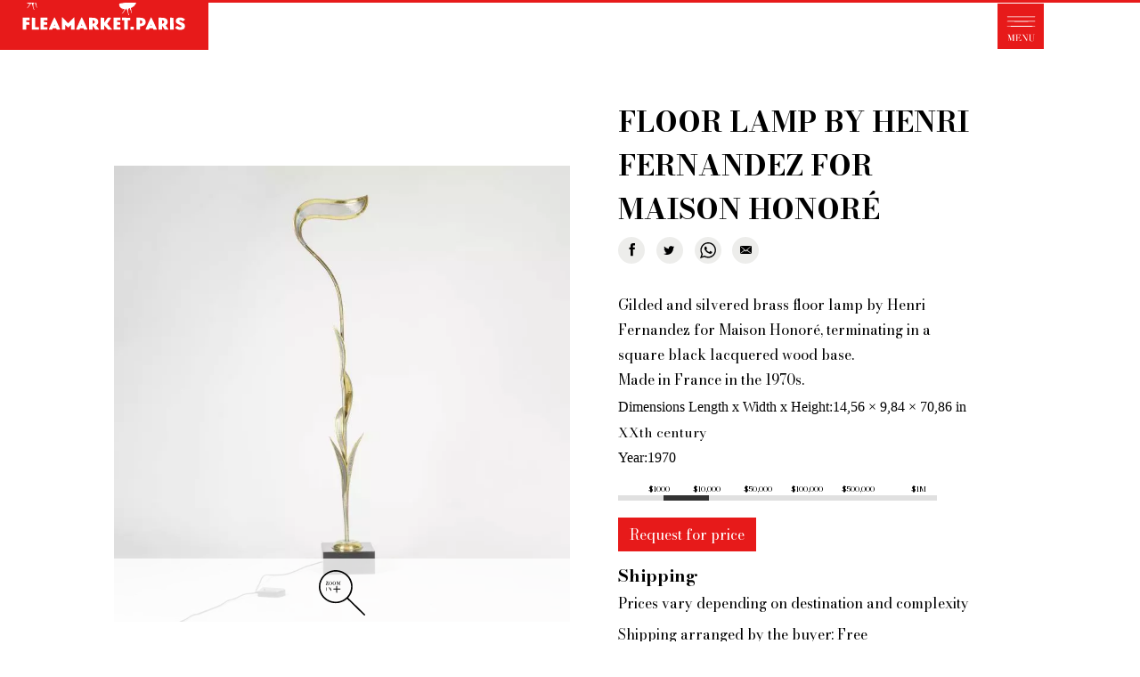

--- FILE ---
content_type: text/html; charset=UTF-8
request_url: https://fleamarket.paris/store/flea-market-paris/collection/floor-lamp-henri-fernandez-maison-honore
body_size: 11208
content:
<!DOCTYPE html><html lang="en" dir="ltr" prefix="og: https://ogp.me/ns#"><head><meta charset="utf-8" /><noscript><style>form.antibot * :not(.antibot-message) { display: none !important; }</style></noscript><script async src="/sites/default/files/google_analytics/gtag.js?t8zwhg"></script><script>window.dataLayer = window.dataLayer || [];function gtag(){dataLayer.push(arguments)};gtag("js", new Date());gtag("set", "developer_id.dMDhkMT", true);gtag("config", "G-CJZWV74LHT", {"groups":"default","page_placeholder":"PLACEHOLDER_page_location","allow_ad_personalization_signals":false});</script><meta name="description" content="Gilded and silvered brass floor lamp by Henri Fernandez for Maison Honoré, terminating in a square black lacquered wood base.Made in France in the 1970s." /><meta name="keywords" content="antique , flea, market, Paris" /><meta name="geo.placename" content="Paris" /><link rel="canonical" href="https://fleamarket.paris/store/flea-market-paris/collection/floor-lamp-henri-fernandez-maison-honore" /><meta name="robots" content="index, follow" /><link rel="image_src" href="https://fleamarket.paris/sites/default/files/styles/large/public/2023-06/_MG_5162.jpg?itok=7hbksDvh" /><meta name="google" content="notranslate" /><meta property="product:condition" content="used" /><meta property="product:price:amount" content="3600.000000" /><meta property="product:availability" content="in stock" /><meta property="product:retailer_item_id" content="1319" /><meta property="product:price:currency" content="USD" /><meta property="og:site_name" content="Flea Market Paris" /><meta property="og:url" content="https://fleamarket.paris/store/flea-market-paris/collection/floor-lamp-henri-fernandez-maison-honore" /><meta property="og:title" content="Floor lamp by Henri Fernandez for Maison Honoré" /><meta property="og:description" content="Gilded and silvered brass floor lamp by Henri Fernandez for Maison Honoré, terminating in a square black lacquered wood base.Made in France in the 1970s." /><meta property="og:image" content="https://fleamarket.paris/sites/default/files/styles/large/public/2023-06/_MG_5162.jpg?itok=7hbksDvh" /><meta name="twitter:card" content="summary_large_image" /><meta name="twitter:site" content="@FleaMarketPanam" /><meta name="twitter:title" content="Floor lamp by Henri Fernandez for Maison Honoré" /><meta name="twitter:description" content="Gilded and silvered brass floor lamp by Henri Fernandez for Maison Honoré, terminating in a square black lacquered wood base.Made in France in the 1970s." /><meta name="twitter:image" content="https://fleamarket.paris/sites/default/files/styles/large/public/2023-06/_MG_5162.jpg?itok=7hbksDvh" /><meta name="MobileOptimized" content="width" /><meta name="HandheldFriendly" content="true" /><meta name="viewport" content="width=device-width, initial-scale=1.0" /><script type="application/ld+json">{"@context": "https://schema.org","@graph": [{"@type": "Product","name": "Floor lamp by Henri Fernandez for Maison Honoré","category": "antique","description": "Gilded and silvered brass floor lamp by Henri Fernandez for Maison Honoré, terminating in a square black lacquered wood base.Made in France in the 1970s.","url": "https://fleamarket.paris/store/flea-market-paris/collection/floor-lamp-henri-fernandez-maison-honore","image": {"@type": "ImageObject","representativeOfPage": "True","url": "https://fleamarket.paris/sites/default/files/styles/large/public/2023-06/_MG_5162.jpg?itok=7hbksDvh"},"offers": {"@type": "Offer","@id": "https://fleamarket.paris/store/flea-market-paris/collection/floor-lamp-henri-fernandez-maison-honore","price": "3600.000000","priceCurrency": "USD","url": "https://fleamarket.paris/store/flea-market-paris/collection/floor-lamp-henri-fernandez-maison-honore","itemCondition": "http://schema.org/UsedCondition","availability": "https://schema.org/InStock","category": "purchase"},"sku": "f8309130-5059-4215-80d2-af787f1ca781"}]
}</script><title>Floor lamp by Henri Fernandez for Maison Honoré</title><link rel="apple-touch-icon" sizes="180x180" href="/apple-touch-icon.png"><link rel="icon" type="image/png" sizes="32x32" href="/favicon-32x32.png"><link rel="icon" type="image/png" sizes="16x16" href="/favicon-16x16.png"><link rel="manifest" href="/site.webmanifest"><link rel="mask-icon" href="/safari-pinned-tab.svg" color="#5bbad5"><meta name="msapplication-TileColor" content="#333333"><meta name="theme-color" content="#ffffff"><link rel="stylesheet" media="all" href="/sites/default/files/css/css_uw5Evk-YA_OC1voGSo9vTnWvA0MNCpa0FbYpHGE1_qs.css?delta=0&amp;language=en&amp;theme=fleamarket&amp;include=eJxdjmEKQjEMgy803ZFGVzspa9exVuXd3ukfH0II4QuBVMBewrZmrr9cGG0kNFVaSAVhRf5YqWLYUxMChdUpchPGznGc2V2sglz2fNqgEX4u57Lbg-MPNRZKfniQ7h9O6cn08vz1q-6F0BuWhkMi" /><link rel="stylesheet" media="all" href="/sites/default/files/css/css_u3Q32TXcm4HYFtyXIyuOnR_ZyKwh0BDNYyKTN5YTYoY.css?delta=1&amp;language=en&amp;theme=fleamarket&amp;include=eJxdjmEKQjEMgy803ZFGVzspa9exVuXd3ukfH0II4QuBVMBewrZmrr9cGG0kNFVaSAVhRf5YqWLYUxMChdUpchPGznGc2V2sglz2fNqgEX4u57Lbg-MPNRZKfniQ7h9O6cn08vz1q-6F0BuWhkMi" /><link rel="stylesheet" media="all" href="https://fonts.googleapis.com/css2?family=Bodoni+Moda:wght@400;500;700&amp;display=swap" /><link rel="stylesheet" media="all" href="/sites/default/files/css/css_zYgTUeLV7mMo1qj5bv8fj0-gQ9AQTb-pQyyiCtiQWp0.css?delta=3&amp;language=en&amp;theme=fleamarket&amp;include=eJxdjmEKQjEMgy803ZFGVzspa9exVuXd3ukfH0II4QuBVMBewrZmrr9cGG0kNFVaSAVhRf5YqWLYUxMChdUpchPGznGc2V2sglz2fNqgEX4u57Lbg-MPNRZKfniQ7h9O6cn08vz1q-6F0BuWhkMi" /><script src="https://cdnjs.cloudflare.com/ajax/libs/font-awesome/5.15.4/js/all.min.js" defer crossorigin="anonymous"></script><script src="https://cdnjs.cloudflare.com/ajax/libs/font-awesome/5.15.4/js/v4-shims.min.js" defer crossorigin="anonymous"></script><meta name="facebook-domain-verification" content="w5wkriiv3qdrczsj1ms83phyfo0hqq" /></head><body class="path-product"><div class="dialog-off-canvas-main-canvas" data-off-canvas-main-canvas><div class="ismobile"></div><div class="progressscroll"><div class="progressbarscroll" id="myposscroll"></div></div><div class="zoom"><div id="toolbarDiv" class="toolbar" style="display:none"><div class="buttonzoomcontainer"><div class="buttonzoom close"> <a id="full-page" href="#full-page" title="Toggle full page"> close </a></div><div class="buttonzoom plus"><a id="zoom-in" href="#zoom-in" title="Zoom in"><span> <svg width="80%" height="80%" version="1.1" viewBox="0 0 557 557" xmlns="http://www.w3.org/2000/svg"><g transform="translate(0 557) scale(.1 -.1)"><path d="m1895 5559c-720-44-1367-479-1686-1134-328-675-251-1497 196-2090 196-260 441-465 724-606 474-236 1033-275 1536-108 231 77 458 202 649 358l89 73 1021-1020c561-560 1029-1022 1039-1026 11-3 34 1 52 10 44 20 60 63 41 107-8 19-420 437-1026 1039l-1012 1008 66 78c227 273 376 600 441 967 23 126 30 386 16 525-92 888-744 1610-1611 1784-69 14-168 28-220 31s-117 7-145 9c-27 1-104-1-170-5zm400-185c785-107 1414-717 1561-1513 22-119 30-405 15-528-39-313-154-616-329-863-87-124-318-355-442-442-248-175-554-293-852-328-152-18-431-8-572 20-920 183-1569 1028-1497 1950 53 676 441 1248 1046 1540 331 160 693 216 1070 164z"/><path d="m1953 4294c-23-26-23-27-23-365v-339h-339-339l-31-26c-36-30-39-47-10-77 20-22 25-22 367-27l347-5 5-342 5-341 24-26c31-33 37-33 72 5l29 31v339 339h334 334l31 26c17 14 31 30 31 36 0 5-14 23-31 39l-31 29h-334-334v334 334l-26 31c-31 38-52 39-81 5z"/></g></svg></span></a></div><div class="buttonzoom moins"><a id="zoom-out" href="#zoom-out" title="Zoom out"><span><svg width="80%" height="80%" version="1.1" viewBox="0 0 557 557" xmlns="http://www.w3.org/2000/svg"><g transform="translate(0 557) scale(.1 -.1)"><path d="m1895 5559c-720-44-1367-479-1686-1134-328-675-251-1497 196-2090 196-260 441-465 724-606 474-236 1033-275 1536-108 231 77 458 202 649 358l89 73 1021-1020c561-560 1029-1022 1039-1026 11-3 34 1 52 10 44 20 60 63 41 107-8 19-420 437-1026 1039l-1012 1008 66 78c227 273 376 600 441 967 23 126 30 386 16 525-92 888-744 1610-1611 1784-69 14-168 28-220 31s-117 7-145 9c-27 1-104-1-170-5zm400-185c785-107 1414-717 1561-1513 22-119 30-405 15-528-39-313-154-616-329-863-87-124-318-355-442-442-248-175-554-293-852-328-152-18-431-8-572 20-920 183-1569 1028-1497 1950 53 676 441 1248 1046 1540 331 160 693 216 1070 164z"/><path d="m1221 3564c-38-31-39-49-5-80l25-24h744 743l31 26c17 14 31 30 31 36 0 5-14 23-31 39l-31 29h-738-738l-31-26z"/></g></svg></span></a></div></div></div><div id="imagezoomborder"></div><div id="imagezoom"></div></div><div class="logo-fleamarket"> <a href="/" aria-label="Fleamarket.paris"><svg width="512px" height="143px" version="1.1" viewBox="0 0 1024 246" xmlns="http://www.w3.org/2000/svg"><g transform="translate(0 246) scale(.1 -.1)" fill="#e71a1a"><path d="m0 1230v-1230h5120 5120v1230 1230h-1773-1773l-17-46c-15-41-15-48-2-67 23-33 18-52-25-102-22-26-47-60-55-76-15-28-25-33-53-30-8 1-16-7-19-18-3-14-19-25-47-33-52-15-58-25-40-60 8-15 15-53 17-85s10-73 19-90c17-33 5-60-13-32-11 18-29 79-29 101 0 18-30 79-43 89-5 3-5 17-2 32l7 25-38-13c-41-14-48-25-58-97-7-45 15-167 34-193 16-22 18-55 4-55-8 0-14 1-14 3 0 1-14 42-30 91-17 50-31 105-32 123-1 35-14 44-21 16-3-10-5 5-6 34 0 28-6 55-12 59-15 9-81-68-119-137-29-55-85-109-112-109-7 0 1 14 19 30s44 53 59 82 38 65 52 80l25 27-24 5c-48 11-64 10-89-4-23-12-24-12-11 3 11 15 10 18-14 27-14 5-29 10-32 10s-27 19-55 41c-34 29-48 48-47 63 1 11-4 33-11 48-7 16-9 34-5 45 5 10 9 24 9 32 1 8 16 15 41 17 22 2 78 10 125 18s139 22 205 31 131 19 145 22c14 2 39 5 55 6 17 1 35 8 41 16 11 14 78 12 129-4 16-4 25 3 43 35l23 40h-2366c-1570 0-2365-3-2365-10 0-19-39-50-55-43-11 4-18-1-22-16-3-14-19-25-47-33-52-15-58-25-40-60 8-15 15-53 17-85s10-73 19-90c17-33 5-60-13-32-11 18-29 79-29 101 0 18-30 79-43 89-5 3-5 17-2 32l7 25-38-13c-41-14-48-25-58-97-7-45 15-167 34-193 16-22 18-55 4-55-8 0-14 1-14 3 0 1-14 42-30 91-17 50-31 105-32 123-1 35-14 44-21 16-3-10-5 5-6 34 0 28-6 55-12 59-15 9-81-68-119-137-29-55-85-109-112-109-7 0 1 14 19 30s44 53 59 82 38 65 52 80l25 27-24 5c-48 11-64 10-89-4-23-12-24-12-11 3 11 15 10 18-14 27-14 5-29 10-32 10s-27 19-55 41c-39 33-48 47-46 68l3 26-607 3-608 2v-1230zm1455 1040c-3-5-11-10-16-10-6 0-7 5-4 10 3 6 11 10 16 10 6 0 7-4 4-10zm4660-270c-3-5-11-10-16-10-6 0-7 5-4 10 3 6 11 10 16 10 6 0 7-4 4-10zm-3288-690c72-162 132-298 133-302 0-5-38-8-85-8h-85l-34 70h-81-81l-13-35-12-35h-86c-76 0-85 2-80 18 2 9 62 147 132 305 96 216 132 287 143 285 10-2 65-112 149-298zm379 153c75-82 140-148 145-148 4 0 69 66 144 148 75 81 143 147 151 147 12 0 14-50 14-305v-305h-85-85v118 117l-66-67c-37-38-69-68-72-68-4 0-37 30-74 67l-68 67v-117-117h-85-85v305c0 259 2 305 14 305 8 0 76-66 152-147zm961-153c72-162 132-298 133-302 0-5-38-8-85-8h-85l-34 70h-81-81l-13-35-12-35h-86c-76 0-85 2-80 18 2 9 62 147 132 305 96 216 132 287 143 285 10-2 65-112 149-298zm3410 0c72-162 132-298 133-302 0-5-38-8-85-8h-85l-34 70h-81-81l-13-35-12-35h-86c-76 0-85 2-80 18 2 9 62 147 132 305 96 216 132 287 143 285 10-2 65-112 149-298zm1415 261c25-12 58-33 74-48l28-25-35-30c-74-63-73-62-118-32-49 32-108 38-125 12-18-29 4-50 87-84 152-63 179-90 184-187 7-126-70-191-228-191-71 1-95 5-144 28-58 26-105 61-105 77s85 89 104 89c10 0 31-11 48-25 44-37 103-50 134-30 19 12 24 23 22 43-2 22-14 32-63 55-188 87-215 111-215 199 0 78 41 136 117 164 56 21 177 13 235-15zm-7532-46v-65h-85-85v-45-44l78-3 77-3 3-62 3-63h-81-80v-120-120h-85-85v295 295h170 170v-65zm268-172 2-233h90 90v-60-60h-175-175v295 296l83-3 82-3 3-232zm602 172v-65h-85-85v-45-44l78-3 77-3 3-62 3-63h-81-80v-60-60h85 85v-60-60h-170-170v295 295h170 170v-65zm2375 37c63-29 83-48 106-97 37-80 14-186-51-231l-30-20 70-101c39-56 70-104 70-107s-42-6-94-6h-93l-128 194-6-194h-84-85v296 296l138-4c115-3 145-8 187-26zm415-97 5-120 83 123 84 122h84c53 0 84-4 84-11 0-6-41-69-90-140-50-72-93-136-96-143s43-69 103-138c59-68 114-132 122-141 12-16 6-17-91-17h-105l-89 105-89 106-3-106-3-105h-84-85v295 296l83-3 82-3 5-120zm800 60v-65h-85-85v-45-44l78-3 77-3 3-62 3-63h-81-80v-60-60h85 85v-60-60h-170-170v295 295h170 170v-65zm475 0v-60l-57-3-58-3v-229-230h-85-85v230 230h-55-55v65 65l198-2 197-3v-60zm594 54c104-22 170-102 171-205 0-111-76-186-209-206l-71-10v-79-79h-85-85v295 295h115c62 0 137-5 164-11zm1126-17c63-29 83-48 106-97 37-80 14-186-51-231l-30-20 70-101c39-56 70-104 70-107s-42-6-94-6h-93l-128 194-6-194h-84-85v296 296l138-4c115-3 145-8 187-26zm413-269 2-293h-85-85v295 296l83-3 82-3 3-292zm-1948-223v-70h-85-85v63c0 35 3 67 7 70 3 4 42 7 85 7h78v-70z"/><path d="m2668 1244c-3-11-9-27-13-36-6-15-2-18 19-18 29 0 32 13 12 49-12 21-13 22-18 5z"/><path d="m4008 1244c-3-11-9-27-13-36-6-15-2-18 19-18 29 0 32 13 12 49-12 21-13 22-18 5z"/><path d="m7418 1244c-3-11-9-27-13-36-6-15-2-18 19-18 29 0 32 13 12 49-12 21-13 22-18 5z"/><path d="m4550 1375v-87l33 7c102 22 102 141-1 161l-32 7v-88z"/><path d="m6880 1376c0-94 1-95 59-75 36 13 51 35 51 77 0 41-28 71-72 79l-38 6v-87z"/><path d="m7960 1375v-87l33 7c102 22 102 141-1 161l-32 7v-88z"/></g></svg></a></div><button type="button" class="navbar-toggle" data-toggle="collapse" data-target="#main-navigation" aria-label="Menu"><svg version="1.1" xmlns="http://www.w3.org/2000/svg" width="100%" height="100%" viewBox="0 0 500 490"><path d="M0 245v245h500V0H0v245zm405-105.1c2.8.8 3.8 3.5 2 5.6-1.9 2.3-301.1 2.2-303 0-1.6-1.9-.6-4.3 2.2-5.5 2.7-1 295-1.2 298.8-.1zm0 49c2.8.8 3.8 3.5 2 5.6-1.9 2.3-301.1 2.2-303 0-1.6-1.9-.6-4.3 2.2-5.5 2.7-1 295-1.2 298.8-.1zm0 53c2.8.8 3.8 3.5 2 5.6-1.9 2.3-301.1 2.2-303 0-1.6-1.9-.6-4.3 2.2-5.5 2.7-1 295-1.2 298.8-.1zm-275.5 92.8c.3 1 4 11.7 8.2 23.8 4.2 12.1 8 23.1 8.5 24.5 1.1 2.7.3 4.7 13.8-34.8l5.3-15.2h11.3c6.9 0 11.4.4 11.4 1 0 .5-2.5 1-5.5 1H177v67h5.5c3 0 5.5.4 5.5 1s-6.2 1-16.5 1-16.5-.4-16.5-1 2.5-1 5.5-1h5.5v-31.7c0-17.4-.2-31.4-.4-31.2-.4.4-8.9 25.1-17.3 49.9-2.5 7.4-4.9 13.9-5.3 14.3-.4.4-2.1-3.2-3.8-8-1.7-4.8-6.7-19.4-11.2-32.3-4.5-12.9-8.3-23.7-8.6-23.9-.2-.2-.4 13.8-.4 31.2V402h5.5c3 0 5.5.4 5.5 1s-4.7 1-12 1-12-.4-12-1 2.5-1 5.5-1h5.5v-67h-5.5c-3 0-5.5-.5-5.5-1 0-.6 4.5-1 11.4-1 9.9 0 11.5.2 12.1 1.7zM250 342c0 9.5-1.1 11.4-3 5.4-1.7-5.1-6.5-10.2-10.8-11.4-2-.5-7.9-1-12.9-1H214v30h5.5c3 0 6.5-.5 7.9-1.2 2.6-1.1 6.6-8 6.6-11.1 0-.9.5-1.7 1-1.7.6 0 1 5.8 1 15.5 0 15-1.1 19.9-2.5 11.4-.4-2.3-1.9-5.5-3.5-7.2-2.4-2.7-3.5-3.1-9.4-3.5l-6.6-.4V402h11.5c9.6 0 12.2-.3 15.5-2 4.5-2.3 8.2-7.4 10.1-13.8.7-2.3 1.6-4.2 2.1-4.2.4 0 .8 4.9.8 11v11h-30.5c-19.7 0-30.5-.4-30.5-1s2.5-1 5.5-1h5.5v-67h-5.5c-3 0-5.5-.5-5.5-1 0-.6 10.2-1 28.5-1H250v9zm37.6-2.2c19.4 31.4 27.8 44.8 28.5 45.6.5.6.9-9.9.9-24.7V335h-5.5c-3 0-5.5-.5-5.5-1 0-.6 4.7-1 12-1s12 .4 12 1c0 .5-2.5 1-5.5 1H319v35.5c0 29.4-.2 35.5-1.4 35.5-.7 0-10.5-14.6-21.6-32.5-11.1-17.9-20.4-32.5-20.6-32.5-.2 0-.4 13.7-.4 30.5V402h5.5c3 0 5.5.4 5.5 1s-4.7 1-12 1-12-.4-12-1 2.5-1 5.5-1h5.5v-67h-5.5c-3 0-5.5-.5-5.5-1 0-.6 4.2-1 10.8-1l10.7.1 4.1 6.7zM366 334c0 .5-2.5 1-5.6 1h-5.6l.4 28.2c.3 25.9.5 28.6 2.3 32.2 3.2 6.3 6.4 8 14.4 8 8-.1 11.7-1.9 16.5-7.7l3.1-3.9.3-28.4.3-28.4h-5.6c-3.5 0-5.4-.4-5-1 .4-.6 5.5-1 12.1-1 6.9 0 11.4.4 11.4 1 0 .5-2.5 1-5.5 1H394v27.6c0 30.9-.1 31.6-7 37.8-8.8 7.9-28.6 7.1-36.7-1.6-4.9-5.2-5.3-7.8-5.3-36.8v-27h-5.5c-3 0-5.5-.5-5.5-1 0-.6 6-1 16-1s16 .4 16 1z"/></svg></button><div class="buttoncart"><div class="region region-cart"><div id="block-cart" class="block block-commerce-cart"><div class="content"></div></div></div></div><div class="header"><div class="contentheader"><div class="contentallmenuheader"><div class="region region-header"> <nav role="navigation" aria-labelledby="block-fleamarket-account-menu-menu" id="block-fleamarket-account-menu"><h2 class="visually-hidden" id="block-fleamarket-account-menu-menu">User account menu</h2><ul class="menu"><li class="menu-item"> <a href="/user/login" data-drupal-link-system-path="user/login">Log in</a></li></ul> </nav><nav role="navigation" aria-labelledby="block-fleamarket-main-menu-menu" id="block-fleamarket-main-menu"><h2 class="visually-hidden" id="block-fleamarket-main-menu-menu">Main navigation</h2><ul id="main-menu" class="menu nav navbar-nav"><li class="menu-item"> <a href="/" data-drupal-link-system-path="&lt;front&gt;">FLEAMARKET.PARIS</a></li><li class="menu-item menu-item--expanded"> <span>- SERVICES - </span><ul class="menu"><li class="menu-item"> <a href="/products/all" data-drupal-link-system-path="products/all">Antiques and creations for sale</a></li><li class="menu-item"> <a href="/your-personal-shopper-paris-flea-market" data-drupal-link-system-path="node/11">Your personal shopper in Paris</a></li><li class="menu-item"> <a href="/what-type-of-product-are-you-looking-for" data-drupal-link-system-path="node/12">What antiques and designer furniture are you looking for?</a></li><li class="menu-item"> <a href="/glossary" data-drupal-link-system-path="glossary">Antique dealer&#039;s dictionary: styles and designers</a></li><li class="menu-item"> <a href="/be-a-member-of-fleamarket" data-drupal-link-system-path="node/5">Be a member of Fleamarket.Paris</a></li></ul></li><li class="menu-item menu-item--expanded"> <span>- ABOUT US - </span><ul class="menu"><li class="menu-item"> <a href="/who-fleamarket-paris" data-drupal-link-system-path="node/6"> Who is FleaMarket Paris?</a></li><li class="menu-item"> <a href="/news" data-drupal-link-system-path="news">Portraits of collectors</a></li><li class="menu-item"> <a href="/partnerships" data-drupal-link-system-path="node/39">Partnerships</a></li><li class="menu-item"> <a href="/general-terms-and-conditions-sale" data-drupal-link-system-path="node/10">General Terms and Conditions of Sale</a></li><li class="menu-item"> <a href="/right-withdrawal" data-drupal-link-system-path="node/48">Right of withdrawal</a></li><li class="menu-item"> <a href="https://fleamarket.paris/contact/feedback">Contact</a></li></ul></li></ul> </nav></div></div></div></div><div class="highlighted"><div class="container"><div class="region region-highlighted"><div data-drupal-messages-fallback class="hidden"></div></div></div></div><div class="main-content widgets"><div class="container"><div class="row layout"><div class="region region-content"><div id="block-fleamarket-content" class="block block-system block-system-main-block"><div class="content"> <article><div class="produit vm-default"><div class="imageproduit"><div class="imgsproduct"><div class="imgproduct"> <button class="zoomimage" data-url="/sites/default/files/2023-06/_MG_5162.jpg" data-urlmobile="/sites/default/files/styles/max_2600x2600/public/2023-06/_MG_5162.jpg?itok=z2IVCF2W" aria-label="Zoom image"> <picture> <source srcset="/sites/default/files/styles/scale1440x1440/public/2023-06/_MG_5162.webp?itok=1YP7X4BC 1x, /sites/default/files/styles/scale1440x1440x2/public/2023-06/_MG_5162.webp?itok=a79qtiNG 2x" media="all and (min-width: 1440px)" type="image/webp" width="1440" height="1440"/> <source srcset="/sites/default/files/styles/scale768x768/public/2023-06/_MG_5162.webp?itok=a3auY5OY 1x, /sites/default/files/styles/scale768x768x2/public/2023-06/_MG_5162.webp?itok=sHcVrPnJ 2x" media="all and (min-width: 768px)" type="image/webp" width="768" height="768"/> <source srcset="/sites/default/files/styles/scale768x768/public/2023-06/_MG_5162.webp?itok=a3auY5OY 1x, /sites/default/files/styles/scale768x768x2/public/2023-06/_MG_5162.webp?itok=sHcVrPnJ 2x" media="all" type="image/webp" width="768" height="768"/> <source srcset="/sites/default/files/styles/scale1440x1440/public/2023-06/_MG_5162.jpg?itok=1YP7X4BC 1x, /sites/default/files/styles/scale1440x1440x2/public/2023-06/_MG_5162.jpg?itok=a79qtiNG 2x" media="all and (min-width: 1440px)" type="image/jpeg" width="1440" height="1440"/> <source srcset="/sites/default/files/styles/scale768x768/public/2023-06/_MG_5162.jpg?itok=a3auY5OY 1x, /sites/default/files/styles/scale768x768x2/public/2023-06/_MG_5162.jpg?itok=sHcVrPnJ 2x" media="all and (min-width: 768px)" type="image/jpeg" width="768" height="768"/> <source srcset="/sites/default/files/styles/scale768x768/public/2023-06/_MG_5162.jpg?itok=a3auY5OY 1x, /sites/default/files/styles/scale768x768x2/public/2023-06/_MG_5162.jpg?itok=sHcVrPnJ 2x" media="all" type="image/jpeg" width="768" height="768"/> <img loading="eager" width="768" height="768" src="/sites/default/files/styles/scale768x768/public/2023-06/_MG_5162.jpg?itok=a3auY5OY" alt=" Floor lamp by Henri Fernandez for Maison Honoré" /> </picture> </button> <button class="zoomimg" type="button" data-url="/sites/default/files/2023-06/_MG_5162.jpg" data-urlmobile="/sites/default/files/styles/max_2600x2600/public/2023-06/_MG_5162.jpg?itok=z2IVCF2W" aria-label="Zoom image"> </button></div></div></div><div class="infoproduit"><div class="produitcontenu"><h1> Floor lamp by Henri Fernandez for Maison Honoré</h1><div class="share"><ul class="ulshare"><li class="facebookshare"> <a title="Share on Facebook" href="https://www.facebook.com/sharer.php?u=https://fleamarket.paris/store/flea-market-paris/collection/floor-lamp-henri-fernandez-maison-honore&amp;t=floor%20lamp%20by%20henri%20fernandez%20for%20maison%20honor%C3%A9" class="afacebook" target="_blank" aria-hidden="true" rel="noreferrer"> <svg class="svgfacebookshare" viewBox="0 0 7 15" width="7" height="15"> <path fill-rule="evenodd" clip-rule="evenodd" d="M4.775 14.163V7.08h1.923l.255-2.441H4.775l.004-1.222c0-.636.06-.977.958-.977H6.94V0H5.016c-2.31 0-3.123 1.184-3.123 3.175V4.64H.453v2.44h1.44v7.083h2.882z" fill="#000"></path> </svg> </a></li><li class="twittershare"> <a title="Share on Twitter" href="https://twitter.com/share?url=https://fleamarket.paris/store/flea-market-paris/collection/floor-lamp-henri-fernandez-maison-honore&amp;text=floor%20lamp%20by%20henri%20fernandez%20for%20maison%20honor%C3%A9" class="atwitter" target="_blank" aria-hidden="true" rel="noreferrer"> <svg viewBox="0 0 13 10" class="svgtwitter" width="13" height="10"> <path fill-rule="evenodd" clip-rule="evenodd" d="M5.987 2.772l.025.425-.429-.052c-1.562-.2-2.927-.876-4.086-2.011L.93.571.784.987c-.309.927-.111 1.906.533 2.565.343.364.266.416-.327.2-.206-.07-.386-.122-.403-.096-.06.06.146.85.309 1.161.223.434.678.858 1.176 1.11l.42.199-.497.009c-.481 0-.498.008-.447.19.172.564.85 1.162 1.606 1.422l.532.182-.464.277a4.833 4.833 0 0 1-2.3.641c-.387.009-.704.044-.704.07 0 .086 1.047.572 1.657.762 1.828.564 4 .32 5.631-.641 1.159-.685 2.318-2.045 2.859-3.363.292-.702.583-1.984.583-2.6 0-.398.026-.45.507-.927.283-.277.55-.58.6-.667.087-.165.078-.165-.36-.018-.73.26-.832.226-.472-.164.266-.278.584-.78.584-.928 0-.026-.129.018-.275.096a4.79 4.79 0 0 1-.755.294l-.464.148-.42-.286C9.66.467 9.335.293 9.163.24 8.725.12 8.055.137 7.66.276c-1.074.39-1.752 1.395-1.674 2.496z" fill="#000"> </path> </svg> </a></li><li class="sharewhatsapp"> <a title="Share on WhatsApp" href="https://api.whatsapp.com/send?text=floor%20lamp%20by%20henri%20fernandez%20for%20maison%20honor%C3%A9.%20https://fleamarket.paris/store/flea-market-paris/collection/floor-lamp-henri-fernandez-maison-honore" class="awhatsapp" target="_blank" rel="noopener noreferrer" aria-label="Share on WhatsApp"> <svg enable-background="new 0 0 16.605 16.724" viewBox="0 0 16.605 16.724" xmlns="http://www.w3.org/2000/svg" xmlns:xlink="http://www.w3.org/1999/xlink"><clipPath id="a"><path d="m12.57 10.023c-.05-.083-.183-.133-.383-.233-.2-.099-1.182-.583-1.365-.649-.184-.066-.317-.1-.45.1s-.516.649-.633.783c-.117.133-.233.15-.433.05s-.844-.311-1.607-.991c-.594-.53-.995-1.184-1.111-1.384-.117-.2-.012-.308.088-.407.09-.09.2-.233.3-.35s.133-.2.199-.333c.067-.133.034-.25-.016-.35-.05-.099-.45-1.082-.616-1.482-.167-.4-.333-.333-.45-.333s-.25-.017-.383-.017-.35.05-.533.25-.699.683-.699 1.665c0 .983.715 1.932.816 2.065.1.133 1.382 2.215 3.413 3.015 2.032.8 2.032.533 2.398.499.366-.033 1.182-.483 1.349-.949.166-.466.166-.866.116-.949zm-4.116-8.726c-3.78 0-6.854 3.073-6.854 6.85 0 1.499.485 2.887 1.305 4.016l-.856 2.543 2.634-.843c1.082.715 2.378 1.133 3.77 1.133 3.779 0 6.854-3.073 6.854-6.85 0-3.776-3.074-6.849-6.853-6.849zm8.151 6.85c0 4.5-3.649 8.147-8.152 8.147-1.429 0-2.772-.367-3.941-1.014l-4.512 1.444 1.471-4.371c-.742-1.228-1.17-2.668-1.17-4.207.001-4.499 3.651-8.146 8.153-8.146s8.151 3.647 8.151 8.147z"/></clipPath><path clip-path="url(#a)" d="m-5-5h26.605v26.724h-26.605z"/></svg> </a></li><li class="shareemail"> <a title="Send by E-mail" href="mailto:?subject=floor%20lamp%20by%20henri%20fernandez%20for%20maison%20honor%C3%A9&body=https://fleamarket.paris/store/flea-market-paris/collection/floor-lamp-henri-fernandez-maison-honore" class="aemail" target="_blank" rel="noopener noreferrer" aria-label="Email"> <svg viewBox="0 0 15 9" class="svgemailv" width="15" height="9"> <path fill-rule="evenodd" clip-rule="evenodd" d="M.906 8.418V0L5.64 4.76.906 8.419zm13 0L9.174 4.761 13.906 0v8.418zM7.407 6.539l-1.13-1.137L.907 9h13l-5.37-3.598-1.13 1.137zM1.297 0h12.22l-6.11 5.095L1.297 0z" fill="#000"> </path> </svg> </a></li></ul></div><div class="clearfix text-formatted field field--name-body field--type-text-with-summary field--label-hidden field__item"><p>Gilded and silvered brass floor lamp by Henri Fernandez for Maison Honoré, terminating in a square black lacquered wood base.</p><p>Made in France in the 1970s.</p></div><div class="field field--name-field-dimensions field--type-physical-dimensions field--label-inline"><div class="field__label">Dimensions Length x Width x Height</div><div class="field__item">14,56 &times; 9,84 &times; 70,86 in</div></div><div class="field field--name-field-time field--type-entity-reference field--label-hidden field__item">XXth century</div><div class="field field--name-field-year field--type-string field--label-inline"><div class="field__label">Year</div><div class="field__item">1970</div></div><div class="priceindication"><div class="fp"><div class="headerfp">$1000</div><div class="headerfp">$10,000</div><div class="headerfp">$50,000</div><div class="headerfp">$100,000</div><div class="headerfp">$500,000</div><div class="headerfp">$1M</div></div><div class="fp2"><div class="rowfp selected2"></div></div></div><div class="requestforprice"> <a href="https://fleamarket.paris/form/request-for-price?id=1319" class="buttonred">Request for price</a></div><div class="livraison"> <label>Shipping</label><p>Prices vary depending on destination and complexity</p><p>Shipping arranged by the buyer: Free</p></div><div class="attributesproduct"><div class="field field--name-field-filters field--type-entity-reference field--label-hidden field__items"><div class="field__item">Decorative art</div><div class="field__item">Lights</div></div></div></div></div></div> </article><div class="views4productsrandom"><h2></h2><div class="views8products"><div class="views-rows"><div class="row8product views-row"><article><div class="produit vm-square"><div class="titleproduit"><div class="field field--name-title field--type-string field--label-hidden field__item">Banana Sofa</div></div><div class="imageproduit"> <a href="/store/flea-market-paris/collection/banana-sofa"> <picture> <source srcset="/sites/default/files/styles/scale600x600/public/2021-07/IMG_7944.webp?itok=c3G7wlD- 1x, /sites/default/files/styles/scale1200x1200/public/2021-07/IMG_7944.webp?itok=jZJGA00A 2x" media="all and (min-width: 1920px)" type="image/webp" width="600" height="600"/> <source srcset="/sites/default/files/styles/scale500x500/public/2021-07/IMG_7944.webp?itok=bgilRoEO 1x, /sites/default/files/styles/scale500x500x2/public/2021-07/IMG_7944.webp?itok=zqaptVon 2x" media="all and (min-width: 1200px)" type="image/webp" width="500" height="500"/> <source srcset="/sites/default/files/styles/scale450x450/public/2021-07/IMG_7944.webp?itok=jH9MSzql 1x, /sites/default/files/styles/scale450x450x2/public/2021-07/IMG_7944.webp?itok=pgds566t 2x" media="all and (min-width: 768px)" type="image/webp" width="450" height="450"/> <source srcset="/sites/default/files/styles/scale600x600/public/2021-07/IMG_7944.jpg?itok=c3G7wlD- 1x, /sites/default/files/styles/scale1200x1200/public/2021-07/IMG_7944.jpg?itok=jZJGA00A 2x" media="all and (min-width: 1920px)" type="image/jpeg" width="600" height="600"/> <source srcset="/sites/default/files/styles/scale500x500/public/2021-07/IMG_7944.jpg?itok=bgilRoEO 1x, /sites/default/files/styles/scale500x500x2/public/2021-07/IMG_7944.jpg?itok=zqaptVon 2x" media="all and (min-width: 1200px)" type="image/jpeg" width="500" height="500"/> <source srcset="/sites/default/files/styles/scale450x450/public/2021-07/IMG_7944.jpg?itok=jH9MSzql 1x, /sites/default/files/styles/scale450x450x2/public/2021-07/IMG_7944.jpg?itok=pgds566t 2x" media="all and (min-width: 768px)" type="image/jpeg" width="450" height="450"/> <img loading="eager" width="384" height="384" src="/sites/default/files/styles/scale384x384/public/2021-07/IMG_7944.jpg?itok=SIv_fNDX" alt="Sofa Banana" /> </picture></a></div></div></article></div><div class="row8product views-row"><article><div class="produit vm-square"><div class="titleproduit"><div class="field field--name-title field--type-string field--label-hidden field__item">Japanese Olisbos in bronze</div></div><div class="imageproduit"> <a href="/store/flea-market-paris/collection/japanese-olisbos-bronze"> <picture> <source srcset="/sites/default/files/styles/scale600x600/public/2021-10/IMG_8633_ok.webp?itok=v3uCeGRq 1x, /sites/default/files/styles/scale1200x1200/public/2021-10/IMG_8633_ok.webp?itok=RJhBldi0 2x" media="all and (min-width: 1920px)" type="image/webp" width="558" height="600"/> <source srcset="/sites/default/files/styles/scale500x500/public/2021-10/IMG_8633_ok.webp?itok=rJUynWzj 1x, /sites/default/files/styles/scale500x500x2/public/2021-10/IMG_8633_ok.webp?itok=xh8EYtHn 2x" media="all and (min-width: 1200px)" type="image/webp" width="465" height="500"/> <source srcset="/sites/default/files/styles/scale450x450/public/2021-10/IMG_8633_ok.webp?itok=NjlerAdC 1x, /sites/default/files/styles/scale450x450x2/public/2021-10/IMG_8633_ok.webp?itok=Z6GnFbLv 2x" media="all and (min-width: 768px)" type="image/webp" width="418" height="450"/> <source srcset="/sites/default/files/styles/scale600x600/public/2021-10/IMG_8633_ok.jpg?itok=v3uCeGRq 1x, /sites/default/files/styles/scale1200x1200/public/2021-10/IMG_8633_ok.jpg?itok=RJhBldi0 2x" media="all and (min-width: 1920px)" type="image/jpeg" width="558" height="600"/> <source srcset="/sites/default/files/styles/scale500x500/public/2021-10/IMG_8633_ok.jpg?itok=rJUynWzj 1x, /sites/default/files/styles/scale500x500x2/public/2021-10/IMG_8633_ok.jpg?itok=xh8EYtHn 2x" media="all and (min-width: 1200px)" type="image/jpeg" width="465" height="500"/> <source srcset="/sites/default/files/styles/scale450x450/public/2021-10/IMG_8633_ok.jpg?itok=NjlerAdC 1x, /sites/default/files/styles/scale450x450x2/public/2021-10/IMG_8633_ok.jpg?itok=Z6GnFbLv 2x" media="all and (min-width: 768px)" type="image/jpeg" width="418" height="450"/> <img loading="eager" width="357" height="384" src="/sites/default/files/styles/scale384x384/public/2021-10/IMG_8633_ok.jpg?itok=8nPnzUqu" alt="Japanese Olisbos in bronze" /> </picture></a></div></div></article></div><div class="row8product views-row"><article><div class="produit vm-square"><div class="titleproduit"><div class="field field--name-title field--type-string field--label-hidden field__item">Boulle style console with gilt bronze, circa 1880</div></div><div class="imageproduit"> <a href="/store/flea-market-paris/collection/boulle-style-console-gilt-bronze-circa-1880"> <picture> <source srcset="/sites/default/files/styles/scale600x600/public/2023-05/_MG_4798_ok.webp?itok=dwdulD4Q 1x, /sites/default/files/styles/scale1200x1200/public/2023-05/_MG_4798_ok.webp?itok=tpbZK-79 2x" media="all and (min-width: 1920px)" type="image/webp" width="600" height="600"/> <source srcset="/sites/default/files/styles/scale500x500/public/2023-05/_MG_4798_ok.webp?itok=XndUHySI 1x, /sites/default/files/styles/scale500x500x2/public/2023-05/_MG_4798_ok.webp?itok=UUd3Agrf 2x" media="all and (min-width: 1200px)" type="image/webp" width="500" height="500"/> <source srcset="/sites/default/files/styles/scale450x450/public/2023-05/_MG_4798_ok.webp?itok=oiDjux0G 1x, /sites/default/files/styles/scale450x450x2/public/2023-05/_MG_4798_ok.webp?itok=jhA_WxJb 2x" media="all and (min-width: 768px)" type="image/webp" width="450" height="450"/> <source srcset="/sites/default/files/styles/scale600x600/public/2023-05/_MG_4798_ok.jpg?itok=dwdulD4Q 1x, /sites/default/files/styles/scale1200x1200/public/2023-05/_MG_4798_ok.jpg?itok=tpbZK-79 2x" media="all and (min-width: 1920px)" type="image/jpeg" width="600" height="600"/> <source srcset="/sites/default/files/styles/scale500x500/public/2023-05/_MG_4798_ok.jpg?itok=XndUHySI 1x, /sites/default/files/styles/scale500x500x2/public/2023-05/_MG_4798_ok.jpg?itok=UUd3Agrf 2x" media="all and (min-width: 1200px)" type="image/jpeg" width="500" height="500"/> <source srcset="/sites/default/files/styles/scale450x450/public/2023-05/_MG_4798_ok.jpg?itok=oiDjux0G 1x, /sites/default/files/styles/scale450x450x2/public/2023-05/_MG_4798_ok.jpg?itok=jhA_WxJb 2x" media="all and (min-width: 768px)" type="image/jpeg" width="450" height="450"/> <img loading="eager" width="384" height="384" src="/sites/default/files/styles/scale384x384/public/2023-05/_MG_4798_ok.jpg?itok=CSswkWku" alt="Boulle style console with gilt bronze, circa 1880" /> </picture></a></div></div></article></div><div class="row8product views-row"><article><div class="produit vm-square"><div class="titleproduit"><div class="field field--name-title field--type-string field--label-hidden field__item">Naomi bookcase by Ettore Sottsass for Meccani</div></div><div class="imageproduit"> <a href="/store/flea-market-paris/collection/naomi-bookcase-ettore-sottsass-meccani"> <picture> <source srcset="/sites/default/files/styles/scale600x600/public/2022-05/IMG_0912_ok.webp?itok=1FW4Jazl 1x, /sites/default/files/styles/scale1200x1200/public/2022-05/IMG_0912_ok.webp?itok=9d-oIn8o 2x" media="all and (min-width: 1920px)" type="image/webp" width="600" height="600"/> <source srcset="/sites/default/files/styles/scale500x500/public/2022-05/IMG_0912_ok.webp?itok=Z6jUNYhi 1x, /sites/default/files/styles/scale500x500x2/public/2022-05/IMG_0912_ok.webp?itok=16X0_08G 2x" media="all and (min-width: 1200px)" type="image/webp" width="500" height="500"/> <source srcset="/sites/default/files/styles/scale450x450/public/2022-05/IMG_0912_ok.webp?itok=Rc_bLHYp 1x, /sites/default/files/styles/scale450x450x2/public/2022-05/IMG_0912_ok.webp?itok=vGV2p8DE 2x" media="all and (min-width: 768px)" type="image/webp" width="450" height="450"/> <source srcset="/sites/default/files/styles/scale600x600/public/2022-05/IMG_0912_ok.jpg?itok=1FW4Jazl 1x, /sites/default/files/styles/scale1200x1200/public/2022-05/IMG_0912_ok.jpg?itok=9d-oIn8o 2x" media="all and (min-width: 1920px)" type="image/jpeg" width="600" height="600"/> <source srcset="/sites/default/files/styles/scale500x500/public/2022-05/IMG_0912_ok.jpg?itok=Z6jUNYhi 1x, /sites/default/files/styles/scale500x500x2/public/2022-05/IMG_0912_ok.jpg?itok=16X0_08G 2x" media="all and (min-width: 1200px)" type="image/jpeg" width="500" height="500"/> <source srcset="/sites/default/files/styles/scale450x450/public/2022-05/IMG_0912_ok.jpg?itok=Rc_bLHYp 1x, /sites/default/files/styles/scale450x450x2/public/2022-05/IMG_0912_ok.jpg?itok=vGV2p8DE 2x" media="all and (min-width: 768px)" type="image/jpeg" width="450" height="450"/> <img loading="eager" width="384" height="384" src="/sites/default/files/styles/scale384x384/public/2022-05/IMG_0912_ok.jpg?itok=zDVhmHh4" alt="Naomi bookcase by Ettore Sottsass for Meccani" /> </picture></a></div></div></article></div></div></div></div></div></div></div></div></div></div><div class="footer widgets" id="footer"><div class="container"><div class="row"><div class="menufooter"><div class="region region-footer"> <nav role="navigation" aria-labelledby="block-fleamarket-footer-menu" id="block-fleamarket-footer"><h2 class="visually-hidden" id="block-fleamarket-footer-menu">Footer menu</h2><ul class="menu"><li class="menu-item menu-item--expanded"> <a href="/home" data-drupal-link-system-path="node/3">FLEAMARKET.PARIS</a><ul class="menu"><li class="menu-item menu-item--expanded"> <span>- SERVICES - </span><ul class="menu"><li class="menu-item"> <a href="/products/all" data-drupal-link-system-path="products/all">Antiques and creations for sale</a></li><li class="menu-item"> <a href="/your-personal-shopper-paris-flea-market" data-drupal-link-system-path="node/11">Your personal shopper for the old Paris Flea Market</a></li><li class="menu-item"> <a href="/what-type-of-product-are-you-looking-for" data-drupal-link-system-path="node/12">What antique item are you looking for?</a></li><li class="menu-item"> <a href="/glossary" data-drupal-link-system-path="glossary">Antique dealer&#039;s dictionary: styles and designers</a></li><li class="menu-item"> <a href="https://fleamarket.paris/be-a-member-of-fleamarket">Be a member of Fleamarket</a></li></ul></li><li class="menu-item menu-item--expanded"> <span>- ABOUT US - </span><ul class="menu"><li class="menu-item"> <a href="/who-fleamarket-paris" title="Flea market Paris team provides guided tour of Paris flea markets" data-drupal-link-system-path="node/6">Who is FleaMarket Paris?</a></li><li class="menu-item"> <a href="/news" data-drupal-link-system-path="news">Portraits of collectors at Paris flea market</a></li><li class="menu-item"> <a href="/partnerships" data-drupal-link-system-path="node/39">Partnerships</a></li><li class="menu-item"> <a href="/general-terms-and-conditions-sale" data-drupal-link-system-path="node/10">General Terms and Conditions of Sale</a></li><li class="menu-item"> <a href="/right-withdrawal" data-drupal-link-system-path="node/48">Right of withdrawal</a></li><li class="menu-item"> <a href="https://fleamarket.paris/contact/feedback">Contact</a></li></ul></li></ul></li></ul> </nav></div></div><div class="social-media"> <a href="https://www.instagram.com/fleamarket.paris" class="instagram" target="_blank" aria-label="Instagram Fleamarket.paris"><i class="fab fa-instagram"></i></a> <a href="https://www.facebook.com/FleaMarketParis" class="facebook" target="_blank" aria-label="Facebook Fleamarket.paris"><i class="fab fa-facebook-f"></i></a> <a href="https://twitter.com/FleaMarketPanam" class="twitter" target="_blank" aria-label="Twitter Fleamarket.paris"><i class="fab fa-twitter"></i></a></div><div class="designed"><p>designed by <a href="https://oneartyminute.com" target="_blank" style="text-decoration: none;" aria-label="One Arty Minute">oneartyminute.com</a></p></div></div></div></div></div><script type="application/json" data-drupal-selector="drupal-settings-json">{"path":{"baseUrl":"\/","pathPrefix":"","currentPath":"product\/1319","currentPathIsAdmin":false,"isFront":false,"currentLanguage":"en"},"pluralDelimiter":"\u0003","suppressDeprecationErrors":true,"ajaxPageState":{"libraries":"[base64]","theme":"fleamarket","theme_token":null},"ajaxTrustedUrl":[],"back_to_top":{"back_to_top_button_trigger":100,"back_to_top_speed":1200,"back_to_top_prevent_on_mobile":false,"back_to_top_prevent_in_admin":false,"back_to_top_button_type":"image","back_to_top_button_text":"Back to top"},"google_analytics":{"account":"G-CJZWV74LHT","trackOutbound":true,"trackMailto":true,"trackTel":true,"trackDownload":true,"trackDownloadExtensions":"7z|aac|arc|arj|asf|asx|avi|bin|csv|doc(x|m)?|dot(x|m)?|exe|flv|gif|gz|gzip|hqx|jar|jpe?g|js|mp(2|3|4|e?g)|mov(ie)?|msi|msp|pdf|phps|png|ppt(x|m)?|pot(x|m)?|pps(x|m)?|ppam|sld(x|m)?|thmx|qtm?|ra(m|r)?|sea|sit|tar|tgz|torrent|txt|wav|wma|wmv|wpd|xls(x|m|b)?|xlt(x|m)|xlam|xml|z|zip"},"quicklink":{"admin_link_container_patterns":["#block-local-tasks-block a",".block-local-tasks-block a","#drupal-off-canvas a","#toolbar-administration a"],"ignore_admin_paths":true,"ignore_ajax_links":true,"ignore_file_ext":true,"total_request_limit":0,"concurrency_throttle_limit":0,"idle_wait_timeout":2000,"viewport_delay":0,"debug":false,"url_patterns_to_ignore":["user\/logout","#","\/admin","\/edit"]},"user":{"uid":0,"permissionsHash":"054ed431f0df27f14af5432f17e2113232710a38b9188842a20c994a5a077b38"}}</script><script src="https://polyfill-fastly.io/v3/polyfill.min.js?features=IntersectionObserver%2CIntersectionObserverEntry%2CURL%2CObject.assign%2CArray.from%2CArray.prototype.includes%2CString.prototype.includes%2CElement.prototype.matches%2CPromise%2CPromise.prototype.finally"></script><script src="/sites/default/files/js/js_llAX6_-_5ad-liWF8bT-uCz8FnP2WfrygzdZjMUeQ1k.js?scope=footer&amp;delta=1&amp;language=en&amp;theme=fleamarket&amp;include=[base64]"></script></body></html>